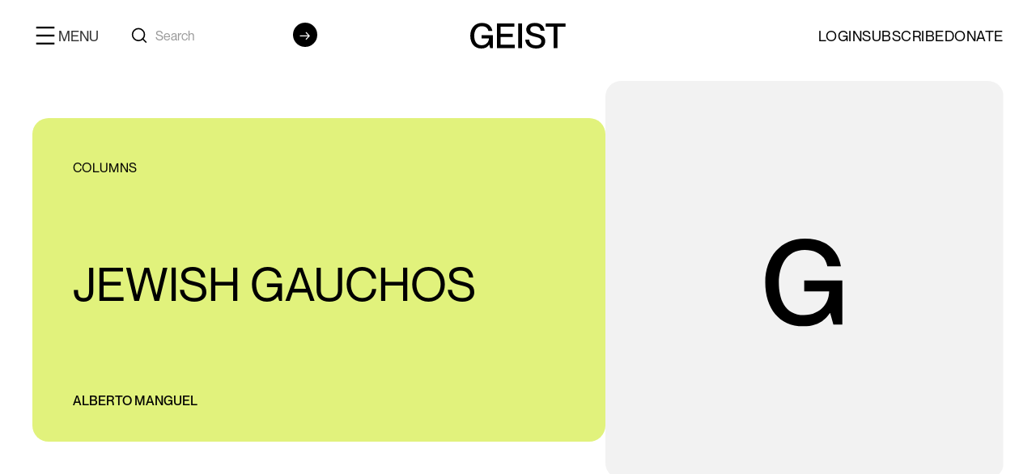

--- FILE ---
content_type: text/html
request_url: https://www.geist.com/fact/jewish-gauchos
body_size: 16932
content:
<!DOCTYPE html><!-- This site was created in Webflow. https://webflow.com --><!-- Last Published: Sat Jan 17 2026 00:30:03 GMT+0000 (Coordinated Universal Time) --><html data-wf-domain="www.geist.com" data-wf-page="65e099c377a388c254c7c366" data-wf-site="64de4ae9139589f7e405fb0c" data-wf-collection="65e099c377a388c254c7c2cd" data-wf-item-slug="jewish-gauchos"><head><meta charset="utf-8"/><title>Jewish Gauchos - Geist.com</title><meta content="https://cdn.prod.website-files.com/64de4c6729db2824c6fc5066/661ec80379c4b5f7e07575cb_65fc7fdf27d2a10cc5376178_65e06fe238caf5e2f4e9220b_65af103b543f3458b1fbdedc_G-GRAY%252520(1).svg" property="og:image"/><meta content="https://cdn.prod.website-files.com/64de4c6729db2824c6fc5066/661ec80379c4b5f7e07575cb_65fc7fdf27d2a10cc5376178_65e06fe238caf5e2f4e9220b_65af103b543f3458b1fbdedc_G-GRAY%252520(1).svg" property="twitter:image"/><meta content="width=device-width, initial-scale=1" name="viewport"/><meta content="Webflow" name="generator"/><link href="https://cdn.prod.website-files.com/64de4ae9139589f7e405fb0c/css/geist-literary.webflow.shared.42ac96c6a.css" rel="stylesheet" type="text/css" integrity="sha384-QqyWxqcqNVVmAPaZl43y9ZiIvVdNgHS9bTsjObxacgPqw9LCDXOe3xvKHTM0fRvc" crossorigin="anonymous"/><link href="https://fonts.googleapis.com" rel="preconnect"/><link href="https://fonts.gstatic.com" rel="preconnect" crossorigin="anonymous"/><script src="https://ajax.googleapis.com/ajax/libs/webfont/1.6.26/webfont.js" type="text/javascript"></script><script type="text/javascript">WebFont.load({  google: {    families: ["Montserrat:100,100italic,200,200italic,300,300italic,400,400italic,500,500italic,600,600italic,700,700italic,800,800italic,900,900italic"]  }});</script><script type="text/javascript">!function(o,c){var n=c.documentElement,t=" w-mod-";n.className+=t+"js",("ontouchstart"in o||o.DocumentTouch&&c instanceof DocumentTouch)&&(n.className+=t+"touch")}(window,document);</script><link href="https://cdn.prod.website-files.com/64de4ae9139589f7e405fb0c/652ebf57e3a074301461a924_geist_32.svg" rel="shortcut icon" type="image/x-icon"/><link href="https://cdn.prod.website-files.com/64de4ae9139589f7e405fb0c/652ebf71028ceb9c8b508296_geist_256.svg" rel="apple-touch-icon"/><script async="" src="https://www.googletagmanager.com/gtag/js?id=G-EJER31BB87"></script><script type="text/javascript">window.dataLayer = window.dataLayer || [];function gtag(){dataLayer.push(arguments);}gtag('set', 'developer_id.dZGVlNj', true);gtag('js', new Date());gtag('config', 'G-EJER31BB87');</script>
<script src="https://code.jquery.com/jquery-3.6.0.min.js"></script>
<!-- [Attributes by Finsweet] CMS Combine -->
<script async src="https://cdn.jsdelivr.net/npm/@finsweet/attributes-cmscombine@1/cmscombine.js"></script>
<link rel="stylesheet" href="https://cdn.jsdelivr.net/npm/locomotive-scroll@4.1.4/dist/locomotive-scroll.min.css">
<link rel="stylesheet" href="https://unpkg.com/mouse-follower@1/dist/mouse-follower.min.css">


<!-- Your custom styles -->
<style>
.mf-cursor-text {
    font-weight: 500;
    color: black;
  }

  .mf-cursor.-text:before {
    opacity: 1;
  }

  .mf-cursor:before {
    background: #FF6D45;
  }

  .mf-cursor.color-fiction:before {
    background: #8897FE;
  }

  .mf-cursor.color-fact:before {
    background: #E1F27C;
  }

  .mf-cursor.color-poetry:before {
    background: #FFDA56;
  }

  .mf-cursor.color-comics:before {
    background: #97CDFF;
  }

  .mf-cursor.color-photography:before {
    background: #B5F4B3;
  }
 /* Base styles for the form field container */
.form-field-div {
    position: relative;
    margin: 20px 0;
}

/* Styles for the label in its normal position */
.subtitle {
    position: absolute;
    top: 12px !important;
   
    transition: all 0.2s ease-in-out;
}

/* Styles for the label in its active state */
.subtitle.active {
    top: 0;
    font-size: 12px;
   
}

/* Styles for the input field */
.form-text-field {
    width: 100%;
    padding: 10px;
    font-size: 16px;
   
}
@media (max-width: 768px) {
  .mf-cursor:before,
  .mf-cursor.color-fiction:before,
  .mf-cursor.color-fact:before,
  .mf-cursor.color-poetry:before,
  .mf-cursor.color-comics:before,
  .mf-cursor.color-photography:before {
    display: none;
  }
}

</style><script>
window.location.replace(“/subcategory=columns");
</script><script src="https://cdn.prod.website-files.com/64de4ae9139589f7e405fb0c%2F66ba5a08efe71070f98dd10a%2F67be1de0d24910c2260cbf5f%2Fejer31bb87-1.1.1.js" type="text/javascript"></script></head><body><div data-animation="default" class="main-nav w-nav" data-easing2="ease" data-easing="ease" data-collapse="all" data-w-id="ff79f104-5897-0331-6c36-f01b7439b3e1" role="banner" data-duration="0" data-doc-height="1"><div class="navigation-bar"><div class="padding-global"><div class="container-large nav w-container"><div class="main-nav-inner"><div id="w-node-_90c872ad-a74b-e591-e797-11d450e4247f-7439b3e1" class="google-cse"><div class="nav-toggle-btn w-nav-button"><div class="menu-div"><img data-w-id="90c872ad-a74b-e591-e797-11d450e42482" loading="lazy" alt="" src="https://cdn.prod.website-files.com/64de4ae9139589f7e405fb0c/652f74ab157b6ad08521de2f_Frame%2014037.svg" class="image"/><div class="menu-text">menu</div></div></div><a href="#" class="hidedesktop-showmobile w-inline-block"><img data-w-id="f34a312b-23d3-d087-afd6-c09864a47f4e" loading="lazy" alt="" src="https://cdn.prod.website-files.com/64de4ae9139589f7e405fb0c/6554f33e440e5062e30e30b8_Search.svg" class="image-57"/></a><form action="/search" class="search-4 mobile w-form"><img width="20" height="20" alt="" src="https://cdn.prod.website-files.com/64de4ae9139589f7e405fb0c/6554f33e440e5062e30e30b8_Search.svg" loading="lazy" class="position-absolute center right"/><div class="search-container"><input class="search-input-4 w-input" maxlength="256" name="query" placeholder="Search" type="search" id="search" required=""/></div><input type="submit" class="search-button-4 w-button" value="→"/></form></div><a href="http://geist.com/" id="w-node-ff79f104-5897-0331-6c36-f01b7439b3e7-7439b3e1" class="logo-wrapper w-nav-brand"><img loading="lazy" src="https://cdn.prod.website-files.com/64de4ae9139589f7e405fb0c/652f2eec8cf35141a5f1c424_Logo.svg" alt="" class="image-14"/></a><div class="flex-2 hide-mobile-landscape"><a href="/login" class="link-10">LOGIN</a><a href="/subscribe-to-geist" class="link-5">SUBSCRIBE</a><div id="w-node-_493d71e0-bb86-0fef-a149-37cde393c936-7439b3e1" class="w-dyn-list"><div role="list" class="w-dyn-items"><div role="listitem" class="w-dyn-item"><a href="https://www.geist.com/donate/donate-to-geist-today" class="link-3">Donate</a></div></div></div></div><nav role="navigation" class="nav-wrapper w-nav-menu"><div class="div-block-20"><div class="mobile-menu-search"><div class="close-menu"><div class="close-btn-wrapper"><img loading="lazy" src="https://cdn.prod.website-files.com/64de4ae9139589f7e405fb0c/6591aea173ab4e0a963c0d34_collapse.svg" alt="" class="image-49"/></div><div class="text-block-32">close menu</div><img loading="lazy" src="https://cdn.prod.website-files.com/64de4ae9139589f7e405fb0c/6585f2028b17802c3ae047d3_Logo.png" alt="" class="image-38"/></div><div class="cms-search"><form action="/search" class="search-4 w-form"><img width="20" height="20" alt="" src="https://cdn.prod.website-files.com/64de4ae9139589f7e405fb0c/6554f33e440e5062e30e30b8_Search.svg" loading="lazy" class="position-absolute center right"/><div class="search-container"><input class="search-input-4 w-input" maxlength="256" name="query" placeholder="Search" type="search" id="search" required=""/></div><input type="submit" class="search-button-4 w-button" value="→"/></form></div></div></div><form action="/search" id="w-node-_4e2561e3-5c08-406a-9ca7-ad18f3559a52-7439b3e1" class="search-4 mobileshow w-form"><img width="20" height="20" alt="" src="https://cdn.prod.website-files.com/64de4ae9139589f7e405fb0c/6554f33e440e5062e30e30b8_Search.svg" loading="lazy" class="position-absolute center"/><div class="search-container"><input class="search-input-4 w-input" maxlength="256" name="query" placeholder="Search" type="search" id="search" required=""/></div><input type="submit" class="search-button-4 w-button" value="→"/></form><div class="border-bottom-1px icon-height-large height-1px"></div><div class="nav-items main-nav-inner padding-top"><div class="w-layout-blockcontainer container-large padding-global w-container"><div class="div-block-27"><div class="div-block-26"><div class="nav-bar-verticle"><div class="max-width-full-2"><div class="w-layout-grid rl_faq6_list-grid-2"><div class="header-links-block"><div data-w-id="97aac081-7ae2-7ffe-4ad7-9332fb2230d9" class="text-size-regular-2 d-flex"><a href="/magazine" class="w-inline-block"><div class="nav-link nav-title">MAGAZINE</div></a><div class="rl_faq6_icon-wrapper-2"><div class="rl_faq6_icon-2 w-embed"><svg width=" 100%" height=" 100%" viewBox="0 0 32 32" fill="none" xmlns="http://www.w3.org/2000/svg">
<path d="M25.3334 15.6668V16.3334C25.3334 16.7016 25.0349 17.0001 24.6667 17.0001H17.0001V24.6667C17.0001 25.0349 16.7016 25.3334 16.3334 25.3334H15.6667C15.2986 25.3334 15.0001 25.0349 15.0001 24.6667L15.0001 17.0001H7.33341C6.96522 17.0001 6.66675 16.7016 6.66675 16.3334V15.6668C6.66675 15.2986 6.96522 15.0001 7.33341 15.0001H15.0001V7.33341C15.0001 6.96522 15.2986 6.66675 15.6667 6.66675H16.3334C16.7016 6.66675 17.0001 6.96522 17.0001 7.33341V15.0001L24.6667 15.0001C25.0349 15.0001 25.3334 15.2986 25.3334 15.6668Z" fill="currentColor"/>
</svg></div></div></div><div class="rl_faq6_answer-2"><a href="/fact" class="nav-link">Fact</a><a href="/fiction" class="nav-link">fiction</a><a href="/poetry" class="nav-link">poetry</a><a href="/photography" class="nav-link">photography</a><a href="/comix" class="nav-link">Comix</a><a href="/magazine" class="button-2 is-icon menu w-inline-block"><div class="text-block-22">READ ALL</div><div data-w-id="311a8c24-c508-fd25-b3d3-21810f68071f" class="icon-1x1-small-arrow w-embed"><svg aria-hidden="true" fill='currentColor' role="img" viewBox="0 0 20 21" xmlns="http://www.w3.org/2000/svg"><title>Arrow Right</title><polygon points="16.172 9 10.101 2.929 11.515 1.515 20 10 19.293 10.707 11.515 18.485 10.101 17.071 16.172 11 0 11 0 9"/></svg></div></a></div></div><div id="w-node-_97aac081-7ae2-7ffe-4ad7-9332fb2230e2-7439b3e1" class="header-links-block"><div data-w-id="97aac081-7ae2-7ffe-4ad7-9332fb2230e3" class="text-size-regular-2 d-flex"><div class="nav-link nav-title">COMMUNITY</div><div class="rl_faq6_icon-wrapper-2"><div class="rl_faq6_icon-2 w-embed"><svg width=" 100%" height=" 100%" viewBox="0 0 32 32" fill="none" xmlns="http://www.w3.org/2000/svg">
<path d="M25.3334 15.6668V16.3334C25.3334 16.7016 25.0349 17.0001 24.6667 17.0001H17.0001V24.6667C17.0001 25.0349 16.7016 25.3334 16.3334 25.3334H15.6667C15.2986 25.3334 15.0001 25.0349 15.0001 24.6667L15.0001 17.0001H7.33341C6.96522 17.0001 6.66675 16.7016 6.66675 16.3334V15.6668C6.66675 15.2986 6.96522 15.0001 7.33341 15.0001H15.0001V7.33341C15.0001 6.96522 15.2986 6.66675 15.6667 6.66675H16.3334C16.7016 6.66675 17.0001 6.96522 17.0001 7.33341V15.0001L24.6667 15.0001C25.0349 15.0001 25.3334 15.2986 25.3334 15.6668Z" fill="currentColor"/>
</svg></div></div></div><div class="rl_faq6_answer-2"><a href="/writers/about" class="nav-link">About</a><a href="/authors" class="nav-link">authors</a><a href="https://www.geist.com/volunteers/volunteer" class="nav-link">volunteers</a><a href="/contact-us" class="nav-link">contact</a></div></div><div class="header-links-block"><div data-w-id="97aac081-7ae2-7ffe-4ad7-9332fb2230ed" class="text-size-regular-2 d-flex"><div class="nav-link nav-title">SUBMIT</div><div class="rl_faq6_icon-wrapper-2"><div class="rl_faq6_icon-2 w-embed"><svg width=" 100%" height=" 100%" viewBox="0 0 32 32" fill="none" xmlns="http://www.w3.org/2000/svg">
<path d="M25.3334 15.6668V16.3334C25.3334 16.7016 25.0349 17.0001 24.6667 17.0001H17.0001V24.6667C17.0001 25.0349 16.7016 25.3334 16.3334 25.3334H15.6667C15.2986 25.3334 15.0001 25.0349 15.0001 24.6667L15.0001 17.0001H7.33341C6.96522 17.0001 6.66675 16.7016 6.66675 16.3334V15.6668C6.66675 15.2986 6.96522 15.0001 7.33341 15.0001H15.0001V7.33341C15.0001 6.96522 15.2986 6.66675 15.6667 6.66675H16.3334C16.7016 6.66675 17.0001 6.96522 17.0001 7.33341V15.0001L24.6667 15.0001C25.0349 15.0001 25.3334 15.2986 25.3334 15.6668Z" fill="currentColor"/>
</svg></div></div></div><div class="rl_faq6_answer-2"><div class="w-dyn-list"><div role="list" class="w-dyn-items"><div role="listitem" class="w-dyn-item"><a href="/submission/submit" class="nav-link">general submissions</a></div></div></div><a href="/contests" class="nav-link">contests</a></div></div><div class="header-links-block"><div data-w-id="97aac081-7ae2-7ffe-4ad7-9332fb2230f7" class="text-size-regular-2 d-flex"><div class="nav-link nav-title">PURCHASE</div><div class="rl_faq6_icon-wrapper-2"><div class="rl_faq6_icon-2 w-embed"><svg width=" 100%" height=" 100%" viewBox="0 0 32 32" fill="none" xmlns="http://www.w3.org/2000/svg">
<path d="M25.3334 15.6668V16.3334C25.3334 16.7016 25.0349 17.0001 24.6667 17.0001H17.0001V24.6667C17.0001 25.0349 16.7016 25.3334 16.3334 25.3334H15.6667C15.2986 25.3334 15.0001 25.0349 15.0001 24.6667L15.0001 17.0001H7.33341C6.96522 17.0001 6.66675 16.7016 6.66675 16.3334V15.6668C6.66675 15.2986 6.96522 15.0001 7.33341 15.0001H15.0001V7.33341C15.0001 6.96522 15.2986 6.66675 15.6667 6.66675H16.3334C16.7016 6.66675 17.0001 6.96522 17.0001 7.33341V15.0001L24.6667 15.0001C25.0349 15.0001 25.3334 15.2986 25.3334 15.6668Z" fill="currentColor"/>
</svg></div></div></div><div class="rl_faq6_answer-2"><a href="/subscribe-to-geist" class="nav-link">subscribe</a><a href="/issues" class="nav-link">issues</a><a href="/merchandise" class="nav-link">merchandise</a></div></div></div></div></div><div class="header-social-links"><div class="social"><a href="https://www.instagram.com/geistmags/" class="link-social-account">INSTAGRAM</a><a href="https://www.facebook.com/geistmagazine/" class="link-social-account">FACEBOOK</a><a href="https://twitter.com/geistmagazine?lang=en" class="link-social-account">X</a></div><a href="#" class="link-social-account space">GEIST@GEIST.COM</a></div></div></div></div></div><div class="header-social-links mobile-links"><div class="social"><a href="https://www.instagram.com/geistmags" class="link-social-account">INSTAGRAM</a><a href="https://www.facebook.com/geistmagazine/" class="link-social-account">FACEBOOK</a><a href="https://twitter.com/geistmagazine?lang=en" class="link-social-account">X</a></div><a href="#" class="link-social-account hide-pone">GEIST@GEIST.COM</a></div><div class="nav-gradient-bg"></div><a href="#" class="w-nav-link">Link</a></nav></div></div></div><div class="background-nav-white"></div></div><form action="/search" data-w-id="49e6fcfa-7b51-b49e-d341-72a66e8ac47a" class="menu-search w-form"><div class="div-block-33"><div class="main-nav-inner"><img loading="lazy" src="https://cdn.prod.website-files.com/64de4ae9139589f7e405fb0c/652f2eec8cf35141a5f1c424_Logo.svg" alt="" class="image-14"/><img data-w-id="794be3c8-4c23-0d3e-63ff-f44836b9e7b3" loading="lazy" alt="" src="https://cdn.prod.website-files.com/64de4ae9139589f7e405fb0c/6591aea173ab4e0a963c0d34_collapse.svg" class="x"/></div><input class="search-input-5 w-input" maxlength="256" name="query" placeholder="Search…" type="search" id="search-2" required=""/><input type="submit" class="button w-button" value="Search"/></div><img data-w-id="93aa3718-63d8-edb8-31cc-438e20a1cea7" loading="lazy" alt="" src="https://cdn.prod.website-files.com/64de4ae9139589f7e405fb0c/6591aea173ab4e0a963c0d34_collapse.svg" class="image-58"/><img data-w-id="fc9f0b03-63c8-f6da-4175-1a39269eafb3" loading="lazy" alt="" src="https://cdn.prod.website-files.com/64de4ae9139589f7e405fb0c/6591aea173ab4e0a963c0d34_collapse.svg" class="image-58"/></form></div><div class="padding-global"><div class="container-large"><div class="height-12-px"></div><div class="recent-blog-post-details"><div class="post-wrapper"><div class="post-items fact"><div class="colors show-category-color"></div><div class="category-post"><a href="/fact" class="w-inline-block"><div class="text-weight-light w-dyn-bind-empty"></div></a><a href="/sub-category/columns" class="w-inline-block"><div class="text-block">Columns</div></a></div><h1 class="heading-62">Jewish Gauchos</h1><a href="/authors/alberto-manguel" class="w-inline-block"><div class="text-block-35">Alberto Manguel</div></a></div><div class="post-item-img"><img alt="" loading="lazy" src="https://cdn.prod.website-files.com/64de4c6729db2824c6fc5066/661ec80379c4b5f7e07575cb_65fc7fdf27d2a10cc5376178_65e06fe238caf5e2f4e9220b_65af103b543f3458b1fbdedc_G-GRAY%252520(1).svg" class="image-36"/></div></div></div><div class="spacer-huge"></div><div class="post-description"><div class="tags-block"><div>Tags</div></div><div class="rich-text-block w-richtext"><p>European Jewish artisans on horseback in Argentina</p><p>In the last decades of the nineteenth century, almost 2, Jews emigrated from Russia and Poland to Argentina. Life in the Jewish communities of both countries, under the dominion of the Czar, was unbearable. Except for a brief respite in the early years of the reign of Alexander II, which began in 1855, Jewish life was limited by cultural, social and commercial laws. Above all, the pogroms, during which the gentile population was allowed to turn on the Jews, looting and killing with complete impunity, forced the Jews to consider ways of escape.</p><p>The majority of Jews in nineteenth-century Russia were artisans or small businessmen in towns and villages. There were also Jewish farmers, but these were more rare. Few Jews owned land, since forced resettlement and Czarist real estate laws made it very difficult for Jews to purchase property. Alexander I had allowed them to live in small colonies far to the east of Moscow, in Siberia, “to check the selfish interests of the Jews.” My great-great-grandparents on my mother’s side were among both the artisans and the new settlers. One was a mattress maker from the outskirts of Moscow; another worked as a sort of gardener or land-keeper on the estate of a Russian princess somewhere near St. Petersburg. I never knew the princess’s name because my grandmother referred to her, with nostalgic reverence, simply as <em> “die Prinze.”</em></p><p>After Alexander II was assassinated in 1881, a wave of anti-Semitism swept throughout Russia. Only a few Jewish intellectuals had been involved in the terrorist plot, but the Russian aristocracy encouraged the new Czar, Alexander III, to blame the Jews for the murder. Pogroms of extraordinary violence exploded throughout the Russian territory, so terrible that they elicited protests from both the American and the British governments, and caused Alexander to issue a restraining edict. Unfortunately for the Jews, the edict made matters worse by forcing them to resettle within the confines of a strip of land called the Pale of Settlement, established earlier by Catherine II, extending from Latvia to the Ukraine. Only by special permission were Jews allowed to live outside this crescent.</p><p>Even in this seemingly desperate situation, Jews believed in the promise of the homeland, Zion, the land of Israel. The political and intellectual stimulus behind this hope came largely through the Hungarian leader Theodor Herzl, founder in 1896 of the world Zionist movement.</p><p>For those who did not believe in or care about a home in Palestine, there were other options, of which the United States was the most tempting. I’m reminded of a scene in Mordecai Richler’s novel <em>Barney’s Version</em>, in which the anti-hero’s grandparents, Moishe and Malka Panofsky, come to be interviewed at the Jewish Immigrant Aid Society in Budapest in 1902.</p><p>“We want the papers for New York,” says the grandfather to the jaded official.</p><p>“Siam isn’t good enough for you?” the official asks. “India you don’t need? Sure, I understand. So here’s the phone and now I’ll ring Washington to tell the president, ‘You short of greenhorns there on Canal Street, Teddy? You need more who can’t speak a word of English? Well, good news. I’ve got a couple of <em>shleppers</em> here who are willing to settle in New York.’ If it’s the <em>goldene medina</em> you want, Panofsky, it costs fifty dollars American cash on the table.”</p><p>“Fifty dollars we haven’t got,” the grandfather answers.</p><p>“No kidding? Well, I’ll tell you what. I’m running a special here today. For twenty-five dollars I can get you both into Canada.”</p><p>To settle abroad, wherever the destination—the <em>goldene medina </em>(land of gold), Canada or Argentina—was expensive. This seemingly unavoidable obstacle moved one of Europe’s leading bankers to devise a scheme of assistance to Jewish immigrants. Baron Maurice de Hirsch was born in Bavaria, into a very wealthy family, whose fortunes he expanded by investing wisely in Turkish, Russian and Austrian railroads. A man of deep social concerns, he saw in immigration a way to change the pitiful condition of Europe’s Jews. In 1891 he created a charity known as the Jewish Colonization Association with an initial capital of 2 million pounds sterling, which he later increased to 8 million.</p><p>“What I desire to accomplish,” wrote Hirsch in the <em>North American Review</em> in July 1891, “what, after many failures, has come to be the object of my life, and that for which I am ready to stake my wealth and my intellectual powers, is to give a portion of my companions in faith the possibility of finding a new existence, primarily as farmers and also as handicraftsmen, in those lands where the laws and religious tolerance permit them to carry on the struggle for existence as noble and responsible subjects of a humane government.”</p><p>Hirsch’s organization bought land in Canada, the United States, Brazil and Argentina. Argentina was a prime destination, since Hirsch felt that because of the comparatively small population, the officially declared belief in freedom of religion and the reported absence of racial prejudice, Argentina would be a splendid haven for the Jews of Europe. Because of an economic crisis, land was fairly cheap.</p><p>The early settlements took place in 1891 in the province of Santa Fe, where the first colony, Moisésville, was founded. Hirsch rejected an offer from the Argentine government to purchase land in El Chaco, an unhealthy jungle area, and instead bought land in Entre Ríos, the so-called Argentine Mesopotamia. This is where my family first settled.</p><p>To help the Russian Jews, Hirsch had offered the Czarist government a donation of 5 million French francs, which was turned down because Hirsch had specified how it should be used: to fund Jewish schools of trade and agriculture. However, the government certainly was interested in a plan to remove the Jews from the Russian territory. An agreement was reached by which Hirsch would transport the Jews from Russia and the Russian government would provide them with passports, which until then they had been denied. Hirsch wanted to resettle 25, Jews a year; because of the red tape and mountains of misinformation, only 2,5 Jews settled in Argentina in the first year.</p><p>My grandfather was then a young man, still an adolescent, and my grandmother even younger. How exactly they managed to become part of Hirsch’s scheme I don’t know, but in 1907 they found themselves in Constantinople, ready to board a steamer that would take them to that unpronounceable, faraway place, Buenos Aires. My grandfather had worked on a country estate and knew a little about farming, so when he was asked to name his profession, he declared he was a “farm labourer,” which in Argentina means <em>gaucho</em>.</p><p>The colony in which my grandparents settled was in the province of Entre Ríos, a fertile land between the rivers Paraná and Paraguay. It was called Colonia Clara and it had been founded in 1908, the year they arrived in Argentina. Colonia Clara comprised three agricultural villages and functioned very much like a small Jewish state. <em>Schuls</em> were built in the style of the locals, and orange groves, with a fair number of cattle for which Argentina was famous and which the new settlers rounded up with cries in their native Yiddish. Soon the Jewish settlers began to dress as the gauchos did, in baggy black trousers, wide belt that on festive occasions was decorated with coins, white shirt and sleeveless black jacket, kerchief and brimmed hat. The diet also changed: <em>tzimmes</em> became <em>puchero</em>, <em>latkes</em> turned to crusty bread, and meat entered their regular diet in spite of kosher restrictions, either as barbecues of the whole animal (<em>asado</em>) or steaks (<em>churrasco</em>). <em>Mate</em> replaced Russian tea. No matter where they had originally come from, all immigrant Jews became known as Russians, the <em>rusos</em>.</p><p>Intellectual life emigrated as well. Either in the colony itself or in large urban centres such as Buenos Aires and Rosario, Yiddish newspapers flourished—<em>Der Vogenblatt</em>,<em> Di Pampa</em>,<em> Unzer Vort—</em>as well as important presses (these only in the cities), where much of the early twentieth-century Yiddish literature from around the world was published. Jewish theatres sprang up everywhere. My grandfather, always interested in world affairs, would read the papers out loud to my grandmother. Years later, when she was living with us in Buenos Aires, we took her to see <em>Fiddler on the Roof</em> and she recognized the plot as the stories of Sholem Aleichem, which my grandfather had read to her from <em>Unzer Vort</em>.</p><p>The colony had its heroes. The young son of a recent immigrant couple had been sent, after much parental sacrifice, to study in Buenos Aires, the big city. The boy had lived in the back room of his uncle’s house and dutifully attended school, until one day his uncle announced that he could no longer keep him, since he was selling his business. Desperate to finish his studies and ashamed of returning home defeated, the boy asked for assistance from the president of the Republic, Irigoyen himself. He walked over to the Presidential Palace, somehow got through the guards and, just as he was about to go into the president’s office, was arrested by the custodians. Since these were the days of Russian terrorism worldwide, and the threat of nihilists and anarchists was in everyone’s mind, the young man was threatened with prison. Neither his looks nor his accent spoke in his favour. As this was going on, President Irigoyen happened to ask what all the commotion was about and, upon being told, ordered that the prisoner be brought to him. The boy explained his situation. Sensing a wonderful opportunity for good publicity, which presidents everywhere always seem to need, Irigoyen ordered that a scholarship be set up to help this “courageous young Argentinian” in his endeavours. News of the boy’s achievement travelled all the way to my grandparents’ colony, and my grandmother told me that from that day onward, the family was treated with the respect owed to those blessed by fate. The boy became known in Colonia Clara as “the president’s scholar.”</p><p>Other heroes had less limpid reputations. A certain cattle rustler and con man, famous for having stolen cattle from the local judge and then sold them back to the judge’s brother-in-law, and for having literally won the shirt off the rabbi’s back in a poker game, was known to the community as Shmilkel the Gaucho. Imbued with nineteenth-century Russian political ideas, Shmilkel was also an anarchist philosopher and sometimes, during a holdup, he lectured his victims on the evils of private property. Shmilkel came to a sad end: he was shot down in the street of another colony by an outraged chicken farmer to whom he had sold a machine that could reportedly collect and box eggs and instead turned the farmer’s profits into a vast un-kosher omelette.</p><p>The intellectual hero of the Jewish settlers was a writer by the name of Alberto Gerchunoff, who celebrated the immigrant life in a book of short stories that quickly became a classic of Argentine literature: <em>The Jewish Gauchos of the Pampas</em>, published in 191. Gerchunoff’s parents, like my grandparents, were among the early immigrants who travelled from Russia to Argentina at Baron Hirsch’s expense. Gerchunoff was six years old when his family settled in the newly founded Colonia Moisésville: a few years later he moved to Entre Ríos, to the Colonia Rajil, not far from my grandparents’ Colonia Clara. In 1895 he settled in Buenos Aires and became a writer and journalist, describing life in the colonies in many books, from his autobiography, published in 1914, to <em>My Country, Entre Ríos</em>, in 1905. He was one of the leading journalists of his time and worked for many years for the newspaper <em>La Nación</em>, a paper that still claims to be the country’s most important daily. One of the members of the editorial board at the time was a violently anti-Semitic Hungarian countess. One day she came across Gerchunoff in the paper’s offices and stopped him with a question: “Gerchunoff,” she said. “I hear you’re Jewish?” Without missing a beat, Gerchunoff answered: “Yes, madam. And whenever you wish I can put the proof in your hands.”</p><p>Gerchunoff wrote several other books, but <em>The Jewish Gauchos of the Pampas</em>, a wonderful series of snippets of colonial life, is his most famous. Less short stories than anecdotes, and less anecdotes than nostalgic sketches, the book is a kind of family album. One of the sketches opens as a Jewish gaucho is praying in his room on a Friday evening. Suddenly he hears a thief climb in through the window and then escape with the silver candlesticks. Outraged, the gaucho’s wife comes in and berates him for not having done anything when he heard the thief. “I tried,” says the good man. “I tried. I told him he mustn’t break the Shabbat but he took the candlesticks all the same. May God forgive him.”</p><p><em>The Jewish Gauchos of the Pampas</em> portrays a community dislocated and reassembled, held together by the imagination of a tradition and the common bond of being persecuted. In the new Eden of the Argentine landscape, they return to ancestral customs now tinged with exotic features, new senses and new vocabularies. They fall in love with gentiles and follow the laws of their adopted country. They succeed and they fail, sometimes on their own terms and sometimes on terms borrowed from their neighbours. They must, in a profound sense, be <em>translated</em> into the other place that fate and Baron Hirsch have allowed them, and their small, everyday avatars constitute the bulk of Ger</p></div></div><div class="spacer-large"></div><div></div><div class="w-dyn-list"><script type="text/x-wf-template" id="wf-template-0967ed77-adc6-bd56-38a2-c9fba45678e5">%3Cdiv%20role%3D%22listitem%22%20class%3D%22collection-item-4%20w-dyn-item%20w-dyn-repeater-item%22%3E%3Cdiv%20style%3D%22background-image%3Anone%22%20class%3D%22lightbox_images%22%3E%3C%2Fdiv%3E%3C%2Fdiv%3E</script><div role="list" class="collection-list-23 w-dyn-items w-dyn-hide"></div><div class="empty-state-8 w-dyn-empty"><div>No items found.</div></div></div><div class="spacer-huge"></div><div class="author-bio"><a href="/authors/alberto-manguel" class="link-block-10 w-inline-block"><img loading="lazy" src="https://cdn.prod.website-files.com/64de4c6729db2824c6fc5066/65d6d01a6073c98a3f7f3a90_65b7863660870df4e9b227ef_65af103b543f3458b1fbdedc_G-GRAY.svg" alt="" class="image-37"/><h4 class="heading-43">Alberto Manguel</h4></a><div class="rich-text-block centre w-richtext"><p><strong>Alberto Manguel</strong> is the award-winning author of hundreds of works, most recently (in English) <em>Fabulous Monsters</em>, <em>Packing My Library: An Elegy</em> <em>and Ten Digressions</em>, <em>Curiosity</em> and <em>All Men Are Liars</em>. He lives in New York. Read more of his work at <a href="http://manguel.com/" target="_blank">manguel.com</a>.</p><p><a href="https://www.geist.com/topics/"><br/></a></p></div></div><div class="spacer-huge"></div></div></div><div class="main-wrapper padding-global suggested"><div class="container-large"><div class="spacer-large"></div><h3 class="heading-44">SUGGESTIONS FOR YOU</h3><div class="spacer-large"></div><div class="w-dyn-list"><div role="list" class="collection-list-3 w-dyn-items"><div role="listitem" class="w-dyn-item"><div class="main-for-you"><div class="fiction-short-stories"><div class="fiction-block">Reviews</div></div><div><img alt="" loading="lazy" src="https://cdn.prod.website-files.com/64de4c6729db2824c6fc5066/689d1632640d9850aace497d_end_demon-copperhead.jpg" sizes="100vw" srcset="https://cdn.prod.website-files.com/64de4c6729db2824c6fc5066/689d1632640d9850aace497d_end_demon-copperhead-p-500.jpg 500w, https://cdn.prod.website-files.com/64de4c6729db2824c6fc5066/689d1632640d9850aace497d_end_demon-copperhead-p-800.jpg 800w, https://cdn.prod.website-files.com/64de4c6729db2824c6fc5066/689d1632640d9850aace497d_end_demon-copperhead.jpg 994w" class="image-31"/></div><div><div class="text-block">Peggy Thompson</div><h4 class="heading-50">Opioids and Other Demons</h4><div class="description-thumbnail w-richtext"><p>Review of &quot;Demon Copperhead&quot; by Barbara Kingsolver</p></div></div><a href="/fact/opioids-and-other-demons" class="link-block-3 w-inline-block"></a></div></div><div role="listitem" class="w-dyn-item"><div class="main-for-you"><div class="fiction-short-stories"><div class="fiction-block">Reviews</div></div><div><img alt="" loading="lazy" src="https://cdn.prod.website-files.com/64de4c6729db2824c6fc5066/67edbede5fb8132ef370d23d_892c874d-2311-48af-9e4d-469f9f1d165d_924x1338.jpg" class="image-31"/></div><div><div class="text-block">Michael Hayward</div><h4 class="heading-50">Circled By Wolves</h4><div class="description-thumbnail w-richtext"><p>Review of &quot;Cabin Fever&quot; by Anik See. </p></div></div><a href="/fact/circled-by-wolves" class="link-block-3 w-inline-block"></a></div></div><div role="listitem" class="w-dyn-item"><div class="main-for-you"><div class="fiction-short-stories"><div class="fiction-block">Reviews</div></div><div><img alt="" loading="lazy" src="https://cdn.prod.website-files.com/64de4c6729db2824c6fc5066/6841f87c5e7837141a7e0971_community.jpg" sizes="100vw" srcset="https://cdn.prod.website-files.com/64de4c6729db2824c6fc5066/6841f87c5e7837141a7e0971_community-p-500.jpg 500w, https://cdn.prod.website-files.com/64de4c6729db2824c6fc5066/6841f87c5e7837141a7e0971_community.jpg 580w" class="image-31"/></div><div><div class="text-block">Kris Rothstein</div><h4 class="heading-50">An Ongoing Space of Encounter</h4><div class="description-thumbnail w-richtext"><p>Review of &quot;On Community&quot; by Casey Plett. </p></div></div><a href="/fact/an-ongoing-space-of-encounter" class="link-block-3 w-inline-block"></a></div></div></div></div><div class="spacer-large"></div></div></div><div class="main-wrapper padding-global footer"><div class="container-large footer"><div class="padding-global"><div class="spacer-xxlarge"></div><div class="w-layout-hflex flex-block max-width-1600 centre mobile"><div class="box-40"><h1 class="heading">STAY IN TOUCH</h1></div><div class="box-40"><p class="paragraph-small dark-07">SIGNUP TO OUR NEWSLETTER</p><div class="spacer-small"></div><div class="div-block-36"><div class="code-embed-2 w-embed"><form action="https://whatcounts.com/bin/listctrl" method="POST" style="display: flex; flex-direction: row; justify-content:space-between!important; margin:0 auto;">
    <input type="hidden" name="slid" value="6B5869DC547D3D46BD1EADB96A03248C" />
    <input type="hidden" name="cmd" value="subscribe" />
    <input type="hidden" name="wxuiversionfirst" value="" />
    <input type="hidden" name="goto" value="http://www.geist.com/thankyou" />
    <input type="hidden" name="errors_to" value="http://www.geist.com/newsletter-error" />
    <div style="display: flex; flex-direction: row; justify-content:space-between;">
        <label style="padding-right: 10px; display: none;">Email:</label>
        <input type="email" id="email" name="email" required maxlength="65"
               style="border-bottom: 1px solid #ccc !important; border:none; padding: 5px;  width: 100%; min-width: 200px;"
               oninvalid="this.setCustomValidity('Please enter a valid email address')"
               oninput="this.setCustomValidity('')" />
        <input type="hidden" id="format_html" name="format" value="html" />
        <!-- Hiding the Cancel button using inline style -->
        <input type="button" class="btn btn-primary" value="Cancel" style="display: none;" />
        <input type="submit" value="SIGN-UP" style="padding: 8px 15px; padding-bottom:0; margin:0 auto; font-weight: 600; background:transparent ; color: black; border: none; cursor: pointer;" />
    </div>
</form></div><img loading="lazy" src="https://cdn.prod.website-files.com/64de4ae9139589f7e405fb0c/6536c35007df443026373d6b_Arrow.png" alt="" class="image-13"/></div></div></div><div class="w-layout-hflex flex-block max-width-1600 centre desktop"><div class="box-40"><h1 class="heading newsletter">STAY IN TOUCH</h1></div><div class="box-40 hide"><p class="paragraph-small dark-07">SIGN-UP TO OUR NEWSLETTER</p><div class="spacer-small"></div><div class="form-block w-form"><form method="post" class="form footer" name="email-form" data-name="Email Form" slid="6B5869DC547D3D4661D78B5BEAC331EE" action="https://whatcounts.com/bin/listctrl" id="email-form" redirect="https://www.geist.com/" data-redirect="https://www.geist.com/" data-wf-page-id="65e099c377a388c254c7c366" data-wf-element-id="f3c9d832-5252-e3f5-a90b-0afda776973b"><div class="form-field-div flex-block align-center"><label for="name-3" class="subtitle hide">YouR EmAIL</label><input class="form-text-field _w-100 w-input" maxlength="256" name="name-3" data-name="Name 3" placeholder="" type="email" id="name-3" required=""/><div class="flex-block align-center justify-end"><input type="submit" data-wait="Please wait..." id="whatcounts" class="submit-button w-button" value="SIGN-UP"/><img data-w-id="0e120fa6-ecca-1b3e-2d21-1caece3a44eb" loading="lazy" alt="" src="https://cdn.prod.website-files.com/64de4ae9139589f7e405fb0c/6536c35007df443026373d6b_Arrow.png" class="image-13"/></div></div></form><div class="w-form-done"><div>Thank you! Your submission has been received!</div></div><div class="w-form-fail"><div>Oops! Something went wrong while submitting the form.</div></div></div><div class="w-embed"></div></div><div class="box-40"><p class="paragraph-small dark-07">SIGN-UP TO OUR NEWSLETTER</p><div class="spacer-small"></div><div class="div-block-36"><div class="code-embed-2 w-embed"><form action="https://whatcounts.com/bin/listctrl" method="POST" style="display: flex; flex-direction: row;">
    <input type="hidden" name="slid" value="6B5869DC547D3D4661D78B5BEAC331EE" />
    <input type="hidden" name="cmd" value="subscribe" />
    <input type="hidden" name="wxuiversionfirst" value="" />
    <input type="hidden" name="goto" value="http://www.geist.com/thankyou" />
    <input type="hidden" name="errors_to" value="http://www.geist.com/newsletter-error" />
    <div style="display: flex; flex-direction: row; justify-content:space-between; gap:50px;">
        <label style="padding-right: 10px; display: none;">Email:</label>
        <input type="email" id="email" name="email" required maxlength="65"
               style="border-bottom: 1px solid #ccc !important; border:none; padding: 5px;  width: 100%; min-width: 250px;"
               oninvalid="this.setCustomValidity('Please enter a valid email address')"
               oninput="this.setCustomValidity('')" />
        <input type="hidden" id="format_html" name="format" value="html" />
        <!-- Hiding the Cancel button using inline style -->
        <input type="button" class="btn btn-primary" value="Cancel" style="display: none;" />
        <input type="submit" value="SIGN-UP" style="padding: 8px 15px; padding-bottom:0; margin:0 auto; font-weight: 600; background:transparent ; color: black; border: none; cursor: pointer;" />
    </div>
</form></div><img data-w-id="aff789ee-3394-aa87-c385-52656fb79216" loading="lazy" alt="" src="https://cdn.prod.website-files.com/64de4ae9139589f7e405fb0c/6536c35007df443026373d6b_Arrow.png" class="image-13"/></div></div></div><div class="spacer-xxlarge footer-desktop"></div><div id="w-node-f3c9d832-5252-e3f5-a90b-0afda7769747-a7769730" class="w-layout-layout max-width-1600 wf-layout-layout"><div class="w-layout-cell cell-3"><ul role="list" class="nav-menu-block padding-0 read w-list-unstyled"><li class="text-size-regular-2 padding-0"><a href="/magazine" class="nav-link padding-0">MAGAZINE<br/></a></li><li class="text-size-medium"><a href="/fact" class="nav-link">Fact<br/></a></li><li class="text-size-medium"><a href="/fiction" class="nav-link">Fiction</a></li><li class="text-size-medium"><a href="/poetry" class="nav-link">Poetry</a></li><li class="text-size-medium"><a href="/photography" class="nav-link">Photography</a></li><li><a href="/comix" class="nav-link">comix</a></li><li><a href="/magazine" class="button-2 is-icon w-inline-block"><div class="text-block-14">READ ALL</div><div data-w-id="f3c9d832-5252-e3f5-a90b-0afda7769768" class="icon-1x1-small-arrow no w-embed"><svg aria-hidden="true" fill='currentColor' role="img" viewBox="0 0 20 21" xmlns="http://www.w3.org/2000/svg"><title>Arrow Right</title><polygon points="16.172 9 10.101 2.929 11.515 1.515 20 10 19.293 10.707 11.515 18.485 10.101 17.071 16.172 11 0 11 0 9"/></svg></div></a></li></ul></div><div class="w-layout-cell"><ul role="list" class="nav-menu-block padding-0 w-list-unstyled"><li class="list-item-3"><a href="#" class="nav-link padding-0">GEIST</a></li><li class="footer-link-item"><a href="/writers/about" class="nav-link">About</a></li><li class="footer-link-item"><a href="/contact-us" class="nav-link">cONTACT</a></li><li class="footer-link-item"><a href="https://www.geist.com/donate/donate-to-geist-today" class="nav-link">donate</a></li><li class="footer-link-item"><a href="https://www.geist.com/advertise/advertise" class="nav-link">advertise with us</a></li><li class="footer-link-item"><a href="/archive" class="nav-link">archive</a></li><li class="footer-link-item"><a href="/newsletter" class="nav-link">Newsletter</a></li></ul></div><div class="w-layout-cell"><ul role="list" class="nav-menu-block padding-0 submit w-list-unstyled"><li class="text-size-regular-2 padding-0"><a href="#" class="nav-link padding-0">resources</a></li><li class="footer-link-item"><a href="https://www.geist.com/submission/submit" class="nav-link">SUBMISSION GUIDELINES</a></li><li class="footer-link-item"><a href="https://www.geist.com/geist-in-the-classroom/geist-in-the-classroom" class="nav-link">Geist in the Classroom</a></li><li class="footer-link-item"><a href="https://www.geist.com/workshops/writing-workshops" class="nav-link">Writing Workshops</a></li><li class="footer-link-item"><a href="/merchandise" class="nav-link">Merchandise</a></li></ul></div><div class="w-layout-cell cell-5"><ul role="list" class="nav-menu-block padding-0 submit mt-30 w-list-unstyled"><li class="footer-link-item hidden"><a href="https://geists-sublime-site-10c8e4.webflow.io/volunteers/volunteers" class="nav-link">volunteers</a></li><li class="footer-link-item"><a href="#" class="nav-link">volunteer</a></li><li class="footer-link-item"><a href="https://www.geist.com/newsstands/newstands" class="nav-link">NEWSSTANDS</a></li><li class="footer-link-item"><a href="https://www.geist.com/blogs" class="nav-link">blogs</a></li><li class="footer-link-item"><a href="https://www.geist.com/accessibility/accessibility" class="nav-link">ACCESSIBILITY POLICY</a></li></ul></div><div class="w-layout-cell cell-6"><ul role="list" class="nav-menu-block padding-0 w-list-unstyled"><li><a href="#" class="nav-link padding-0">stay in touch</a></li><li><a href="mailto:GEIST@GEIST.COM?subject=Inquiry" class="nav-link">GEIST@GEIST.COM</a></li><li><a href="https://www.instagram.com/geistmags/" class="nav-link underline">INSTAGRAM</a></li><li><a href="https://www.facebook.com/geistmagazine/" target="_blank" class="nav-link underline">FACEBOOK</a></li><li><a href="https://bsky.app/profile/geistmag.bsky.social" target="_blank" class="nav-link underline">Bluesky</a></li></ul></div></div><div id="w-node-_79c71b4b-a73a-93cd-5341-b69c2d350df3-a7769730" class="w-layout-layout max-width-1600 mobile wf-layout-layout"><div id="w-node-_79c71b4b-a73a-93cd-5341-b69c2d350df4-a7769730" class="w-layout-cell cell-3"><ul role="list" class="nav-menu-block padding-0 read w-list-unstyled"><li class="text-size-regular-2 padding-0"><a href="#" class="nav-link padding-0">MAGAZINE<br/></a><div class="spacer-medium"></div></li><li class="text-size-medium"><a href="#" class="nav-link">Fact<br/></a><div class="padding-bottom nav"></div></li><li class="text-size-medium"><a href="#" class="nav-link">Fiction</a><div class="padding-bottom nav"></div></li><li class="text-size-medium"><a href="#" class="nav-link">Poetry</a><div class="padding-bottom nav"></div></li><li class="text-size-medium"><a href="#" class="nav-link">Photography</a><div class="padding-bottom nav"></div></li><li><a href="#" class="nav-link">comics</a><div class="spacer-small"></div></li><li><a href="#" class="button-2 is-icon w-inline-block"><div class="text-block-14">READ ALL</div><div class="icon-1x1-small-arrow no w-embed"><svg aria-hidden="true" fill='currentColor' role="img" viewBox="0 0 20 21" xmlns="http://www.w3.org/2000/svg"><title>Arrow Right</title><polygon points="16.172 9 10.101 2.929 11.515 1.515 20 10 19.293 10.707 11.515 18.485 10.101 17.071 16.172 11 0 11 0 9"/></svg></div></a></li></ul></div><div class="w-layout-cell"><ul role="list" class="nav-menu-block padding-0 w-list-unstyled"><li class="list-item-3"><a href="/" class="nav-link padding-0">GEIST</a><div class="spacer-medium"></div></li><li class="list-item-5"><a href="/writers/about" class="nav-link">About</a><div class="padding-bottom nav"></div></li><li><a href="/contact-us" class="nav-link">cONTACT</a><div class="padding-bottom nav"></div></li><li><a href="/subscribe-to-geist" class="nav-link">subscribe</a><div class="padding-bottom nav"></div></li><li><a href="https://www.geist.com/donate/donate-to-geist-today" class="nav-link">donate</a><div class="padding-bottom nav"></div></li><li><a href="https://www.geist.com/advertise/advertise" class="nav-link">advertise with us</a><div class="padding-bottom nav"></div></li><li><a href="https://www.geist.com/newsands/newstands" class="nav-link">newsstands</a></li></ul></div><div class="w-layout-cell"><ul role="list" class="nav-menu-block padding-0 submit w-list-unstyled"><li class="text-size-regular-2 padding-0"><a href="#" class="nav-link padding-0">resources</a><div class="spacer-medium nav"></div></li><li class="text-size-medium"><a href="https://www.geist.com/submission/submit" class="nav-link">Submission Guidelines</a><div class="padding-bottom nav"></div></li><li class="text-size-medium"><a href="https://www.geist.com/workshops/writing-workshops" class="nav-link">Writing Workshops</a><div class="padding-bottom nav"></div></li><li class="text-size-medium"><a href="https://www.geist.com/geist-in-the-classroom/geist-in-the-classroom" class="nav-link">Geist in the Classroom</a><div class="padding-bottom nav"></div></li><li><a href="https://www.geist.com/volunteers/volunteer" class="nav-link">opportunities</a><div class="padding-bottom nav"></div></li><li><a href="https://www.geist.com/accessibility/accessibility" class="nav-link">accessibility policy</a><div class="padding-bottom nav"></div></li><li><a href="/archive" class="nav-link">archive</a><div class="padding-bottom nav"></div></li></ul><div class="padding-bottom nav"></div></div><div id="w-node-_79c71b4b-a73a-93cd-5341-b69c2d350e43-a7769730" class="w-layout-cell cell-4"></div><div id="w-node-_79c71b4b-a73a-93cd-5341-b69c2d350e55-a7769730" class="w-layout-cell mobile-links"><ul role="list" class="nav-menu-block padding-0 w-list-unstyled"><li><a href="#" class="nav-link padding-0">stay in touch</a><div class="spacer-medium"></div></li><li><a href="https://www.instagram.com/geistart/?hl=en" target="_blank" class="nav-link">INSTAGRAM</a><div class="padding-bottom underline nav"></div></li><li><a href="https://www.facebook.com/geistmagazine/" target="_blank" class="nav-link">FACEBOOK</a><div class="padding-bottom underline nav"></div></li><li><a href="https://twitter.com/geistmagazine?lang=en" target="_blank" class="nav-link">TWITTER</a><div class="padding-bottom underline"></div></li></ul></div></div><div class="container-subtitle footer"><div class="subtitle-footer">Contents copyright © 2025 The Geist Foundation</div><img src="https://cdn.prod.website-files.com/64de4ae9139589f7e405fb0c/683e0ee5a02dd02263d329c2_LitMagsCan_Badge_Final-08.png" loading="lazy" width="Auto" sizes="(max-width: 2084px) 100vw, 2084px, 100vw" alt="" srcset="https://cdn.prod.website-files.com/64de4ae9139589f7e405fb0c/683e0ee5a02dd02263d329c2_LitMagsCan_Badge_Final-08-p-500.png 500w, https://cdn.prod.website-files.com/64de4ae9139589f7e405fb0c/683e0ee5a02dd02263d329c2_LitMagsCan_Badge_Final-08-p-800.png 800w, https://cdn.prod.website-files.com/64de4ae9139589f7e405fb0c/683e0ee5a02dd02263d329c2_LitMagsCan_Badge_Final-08-p-1080.png 1080w, https://cdn.prod.website-files.com/64de4ae9139589f7e405fb0c/683e0ee5a02dd02263d329c2_LitMagsCan_Badge_Final-08-p-1600.png 1600w, https://cdn.prod.website-files.com/64de4ae9139589f7e405fb0c/683e0ee5a02dd02263d329c2_LitMagsCan_Badge_Final-08.png 2084w" class="image-64 logo"/></div><div class="spacer-small"></div></div></div><div class="footer-logo"></div></div><script src="https://d3e54v103j8qbb.cloudfront.net/js/jquery-3.5.1.min.dc5e7f18c8.js?site=64de4ae9139589f7e405fb0c" type="text/javascript" integrity="sha256-9/aliU8dGd2tb6OSsuzixeV4y/faTqgFtohetphbbj0=" crossorigin="anonymous"></script><script src="https://cdn.prod.website-files.com/64de4ae9139589f7e405fb0c/js/webflow.schunk.36b8fb49256177c8.js" type="text/javascript" integrity="sha384-4abIlA5/v7XaW1HMXKBgnUuhnjBYJ/Z9C1OSg4OhmVw9O3QeHJ/qJqFBERCDPv7G" crossorigin="anonymous"></script><script src="https://cdn.prod.website-files.com/64de4ae9139589f7e405fb0c/js/webflow.schunk.a811d21b6b79d16c.js" type="text/javascript" integrity="sha384-T+r23h5br8OUsyF0lXKn6vwjoazgL1BNUq/BqxVZSbWlBk7DFlPGbN7El64kOaeT" crossorigin="anonymous"></script><script src="https://cdn.prod.website-files.com/64de4ae9139589f7e405fb0c/js/webflow.9282f116.3da5ddc1e2426119.js" type="text/javascript" integrity="sha384-dcrJXCcCc9ziyKGxjOuBzN6RZX4VRsyXU8q3tdYI1OQTds4c7UCDbdzc/nNSxmF5" crossorigin="anonymous"></script><!-- Include the GSAP library -->
<script src="https://unpkg.com/gsap@3.10.4/dist/gsap.min.js"></script>

<!-- Include the MouseFollower script -->
<script src="https://unpkg.com/mouse-follower@1/dist/mouse-follower.min.js"></script>


<script>
document.addEventListener('DOMContentLoaded', function() {
    $(".form-text-field").on("focus", function() {
        $(this).prev(".subtitle").addClass("active");
    });

    $(".form-text-field").on("blur", function() {
        if (!$(this).val()) {
            $(this).prev(".subtitle").removeClass("active");
        }
    });

    $('.close-menu').on('click', function(){
        $('.w-nav-button').trigger('click');
    });

    // Ensure that GSAP and MouseFollower are defined before using them
    if (typeof gsap !== 'undefined' && typeof MouseFollower !== 'undefined') {
        const cursor = new MouseFollower({
            speed: 0.8,
            skewing: 1,
            skewingText: 3
        });

        const el = document.querySelectorAll('.article-tumbnail-img');

        el.forEach(function (element) {
            element.addEventListener('mouseover', () => {
                

                const altTag = element.getAttribute('alt');
                const colorClassName = getColorClassName(altTag);

                // if (cursor.element) {
console.log("TEST MOUSE OVER",altTag,colorClassName)
                    // Set className instead of directly changing backgroundColor
                    document.querySelectorAll(".mf-cursor")[0].className += ' mf-cursor ' + colorClassName;
                //}
              cursor.setText('View');
            });

            element.addEventListener('mouseout', () => {
                cursor.removeText();

              document.querySelectorAll(".mf-cursor")[0].className = "mf-cursor";
            });
        });
    } else {
        console.error('GSAP or MouseFollower is not defined. Check if the scripts are loaded correctly.');
    }

    function getColorClassName(altTag) {
        switch (altTag && altTag.toLowerCase()) {
            case 'fiction':
                return 'color-fiction';
            case 'fact':
                return 'color-fact';
            case 'poetry':
                return 'color-poetry';
            case 'comics':
                return 'color-comics';
            case 'photography':
                return 'color-photography';
            // Add more cases as needed
            default:
                return ''; // or default color class
        }
    }
});
</script></body></html>

--- FILE ---
content_type: image/svg+xml
request_url: https://cdn.prod.website-files.com/64de4c6729db2824c6fc5066/661ec80379c4b5f7e07575cb_65fc7fdf27d2a10cc5376178_65e06fe238caf5e2f4e9220b_65af103b543f3458b1fbdedc_G-GRAY%252520(1).svg
body_size: -32
content:
<svg width="891" height="891" viewBox="0 0 891 891" fill="none" xmlns="http://www.w3.org/2000/svg">
<rect width="891" height="891" fill="#F2F2F2"/>
<path d="M442.95 549.699C388.527 549.699 357.881 508.485 357.881 451.42C357.881 394.62 392.49 353.406 446.384 353.406C495.259 353.406 521.15 379.561 527.226 415.491H496.845C491.825 391.713 474.124 378.504 446.12 378.504C404.378 378.504 388.263 416.019 388.263 451.42C388.263 487.086 400.415 524.601 444.535 524.601C475.709 524.601 500.543 502.937 500.807 471.499H445.063V447.193H530.397V546H510.318L503.185 519.845H502.657C489.447 539.131 471.747 549.699 442.95 549.699Z" fill="black"/>
</svg>
